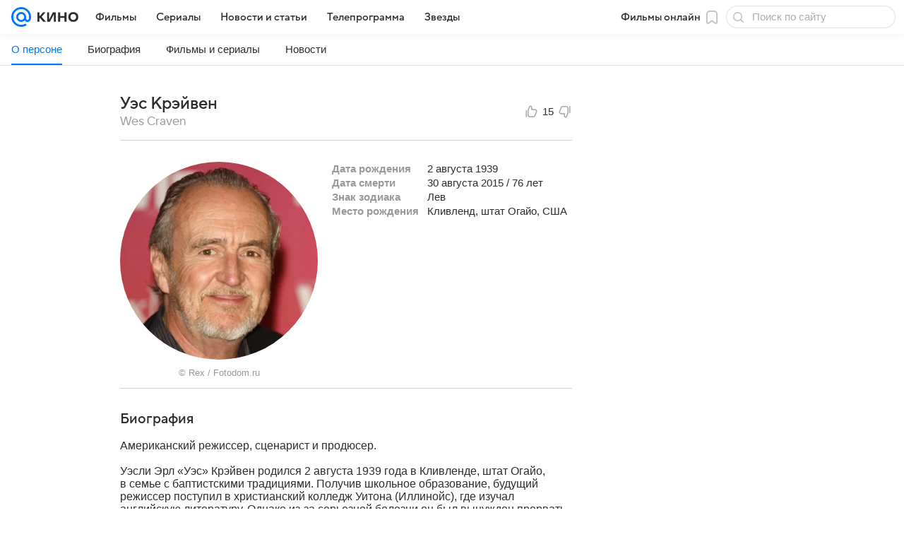

--- FILE ---
content_type: text/plain; charset=utf-8
request_url: https://media-stat.mail.ru/metrics/1.0/
body_size: 664
content:
eyJhbGciOiJkaXIiLCJjdHkiOiJKV1QiLCJlbmMiOiJBMjU2R0NNIiwidHlwIjoiSldUIn0..Czp3AtI6GkMjybzn.[base64].FVqwi7fZ2m5Kw7UclEO-tg